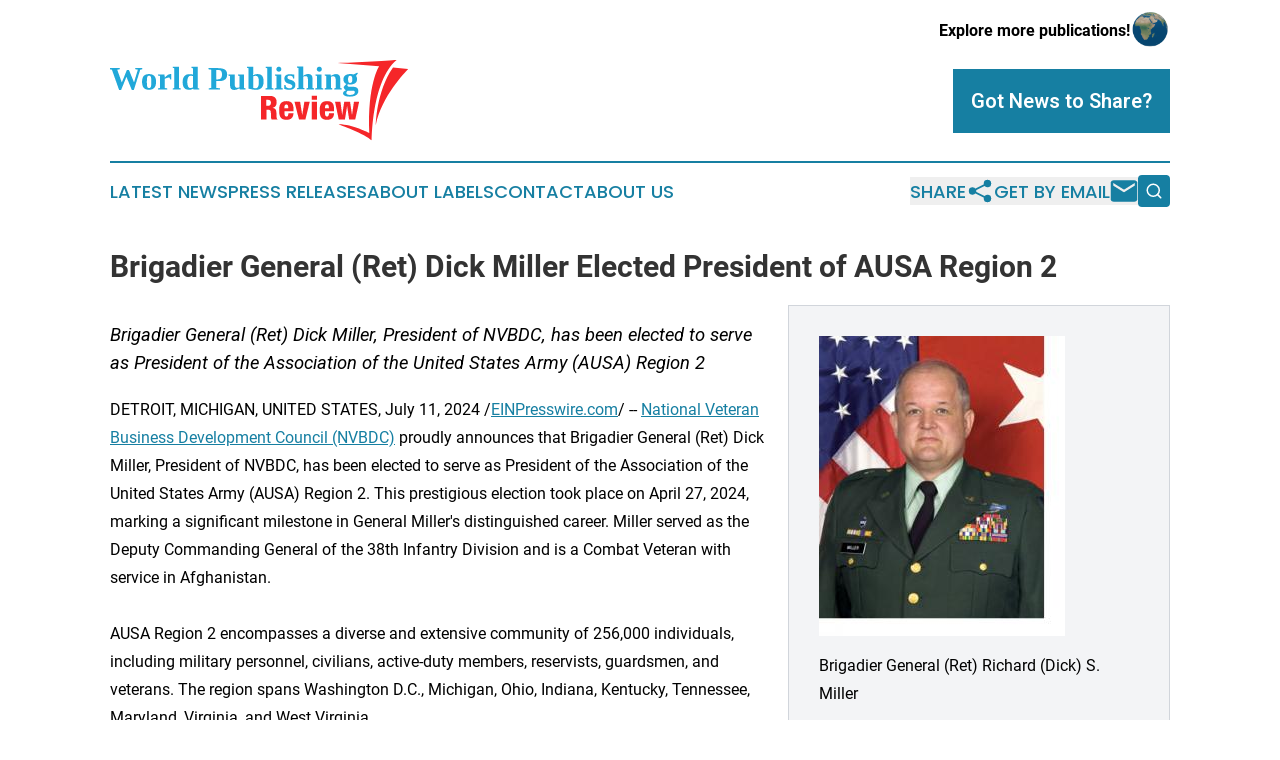

--- FILE ---
content_type: image/svg+xml
request_url: https://cdn.newsmatics.com/agp/sites/worldpublishingreview-logo-1.svg
body_size: 10544
content:
<?xml version="1.0" encoding="UTF-8" standalone="no"?>
<!-- Generator: Adobe Illustrator 23.0.5, SVG Export Plug-In . SVG Version: 6.00 Build 0)  -->

<svg
   xmlns:dc="http://purl.org/dc/elements/1.1/"
   xmlns:cc="http://creativecommons.org/ns#"
   xmlns:rdf="http://www.w3.org/1999/02/22-rdf-syntax-ns#"
   xmlns:svg="http://www.w3.org/2000/svg"
   xmlns="http://www.w3.org/2000/svg"
   xmlns:sodipodi="http://sodipodi.sourceforge.net/DTD/sodipodi-0.dtd"
   xmlns:inkscape="http://www.inkscape.org/namespaces/inkscape"
   version="1.1"
   id="Layer_1"
   x="0px"
   y="0px"
   viewBox="0 0 297.79999 81.400002"
   enable-background="new 0 0 400 225"
   xml:space="preserve"
   sodipodi:docname="World-Publishing- Review-UMAR-SVG-Resized_cropped.svg"
   width="297.79999"
   height="81.400002"
   inkscape:version="0.92.3 (2405546, 2018-03-11)"><metadata
   id="metadata59"><rdf:RDF><cc:Work
       rdf:about=""><dc:format>image/svg+xml</dc:format><dc:type
         rdf:resource="http://purl.org/dc/dcmitype/StillImage" /></cc:Work></rdf:RDF></metadata><defs
   id="defs57" /><sodipodi:namedview
   pagecolor="#ffffff"
   bordercolor="#666666"
   borderopacity="1"
   objecttolerance="10"
   gridtolerance="10"
   guidetolerance="10"
   inkscape:pageopacity="0"
   inkscape:pageshadow="2"
   inkscape:window-width="640"
   inkscape:window-height="480"
   id="namedview55"
   showgrid="false"
   inkscape:zoom="0.835"
   inkscape:cx="138.9"
   inkscape:cy="40.7"
   inkscape:window-x="0"
   inkscape:window-y="0"
   inkscape:window-maximized="0"
   inkscape:current-layer="Layer_1" />
<g
   id="g6"
   transform="translate(-61.1,-71.8)">
	<path
   d="m 285.1,74.5 44.7,3.7 c 0,0 -11.9,18.4 -9.8,67.2 0,0 -18,-9.2 -30.9,-8.8 0,0 27.3,10 33.4,16.6 0,0 -0.2,-60.2 24.8,-81.4 -0.1,0 -60.6,3.9 -62.2,2.7 z"
   id="path2"
   inkscape:connector-curvature="0"
   style="fill:#f52629" />
	<path
   d="m 326.5,137.4 c 0,0 0.4,-33.8 17.2,-58 l 15.2,1.6 c 0,0 -26.1,25.7 -32.4,56.4 z"
   id="path4"
   inkscape:connector-curvature="0"
   style="fill:#f52629" />
</g>
<g
   enable-background="new    "
   id="g38"
   transform="translate(-61.1,-71.8)">
	<path
   d="m 84.9,102.1 h -2 l -5.4,-13.3 -5.3,13.3 h -2 L 63,81.6 61.1,81.2 V 80 h 9.7 v 1.2 l -2.5,0.4 4.6,12.9 5.1,-12.7 h 2 l 5.1,12.6 3.8,-12.9 -2.7,-0.4 V 80 h 7 v 1.2 l -1.9,0.4 z"
   id="path8"
   inkscape:connector-curvature="0"
   style="fill:#21a8d9" />
	<path
   d="m 107.1,93.9 c 0,2.7 -0.6,4.7 -1.8,6 -1.2,1.3 -2.9,2 -5.3,2 -2.3,0 -4.1,-0.7 -5.2,-2 -1.1,-1.3 -1.7,-3.3 -1.7,-6 0,-2.7 0.6,-4.7 1.7,-6 1.2,-1.3 2.9,-1.9 5.3,-1.9 2.4,0 4.2,0.7 5.3,2 1.2,1.4 1.7,3.3 1.7,5.9 z m -4.7,0 c 0,-2.4 -0.2,-4 -0.5,-4.9 -0.3,-0.9 -1,-1.4 -1.8,-1.4 -0.8,0 -1.4,0.4 -1.7,1.3 -0.3,0.9 -0.5,2.5 -0.5,5 0,2.5 0.2,4.2 0.5,5 0.3,0.9 0.9,1.3 1.7,1.3 0.8,0 1.5,-0.5 1.8,-1.4 0.3,-0.8 0.5,-2.5 0.5,-4.9 z"
   id="path10"
   inkscape:connector-curvature="0"
   style="fill:#21a8d9" />
	<path
   d="m 115.8,89.6 c 1.2,-1.3 2.2,-2.2 3.1,-2.8 0.9,-0.6 1.8,-0.8 2.5,-0.8 h 0.9 v 5.5 h -0.9 l -1,-2 c -0.7,0 -1.4,0.1 -2.3,0.4 -0.9,0.3 -1.6,0.6 -2.3,1 v 9.2 l 2.4,0.4 v 1.1 h -9.1 v -1.1 l 2,-0.4 V 87.9 l -2,-0.4 v -1.1 h 6.4 z"
   id="path12"
   inkscape:connector-curvature="0"
   style="fill:#21a8d9" />
	<path
   d="m 130,100.1 1.7,0.4 v 1.1 h -8 v -1.1 l 1.6,-0.4 v -20 l -1.5,-0.4 v -1.1 h 6.2 z"
   id="path14"
   inkscape:connector-curvature="0"
   style="fill:#21a8d9" />
	<path
   d="m 144.1,100.7 c -0.6,0.4 -1.1,0.6 -1.4,0.8 -0.3,0.1 -0.7,0.2 -1.1,0.3 -0.4,0.1 -0.9,0.1 -1.4,0.1 -2.2,0 -3.9,-0.6 -5,-1.9 -1.1,-1.3 -1.6,-3.3 -1.6,-5.9 0,-2.6 0.6,-4.6 1.8,-6 1.2,-1.4 2.9,-2 5.1,-2 1.2,0 2.4,0.1 3.5,0.4 -0.1,-0.4 -0.1,-1.2 -0.1,-2.5 v -3.8 l -1.5,-0.4 v -1.1 h 6.2 v 21.5 l 1.7,0.4 v 1.1 h -5.8 z m -5.8,-6.8 c 0,2 0.3,3.5 0.8,4.6 0.5,1.1 1.2,1.6 2.2,1.6 0.9,0 1.8,-0.2 2.7,-0.7 V 88 c -0.8,-0.2 -1.7,-0.3 -2.5,-0.3 -1,0 -1.7,0.5 -2.3,1.6 -0.6,1 -0.9,2.6 -0.9,4.6 z"
   id="path16"
   inkscape:connector-curvature="0"
   style="fill:#21a8d9" />
	<path
   d="m 167.3,93.1 v 6.9 l 3.6,0.4 v 1.2 h -11.3 v -1.2 l 2.6,-0.4 V 81.6 l -2.8,-0.4 V 80 h 9.5 c 3.1,0 5.4,0.5 6.9,1.5 1.5,1 2.3,2.6 2.3,4.8 0,4.5 -2.6,6.8 -7.9,6.8 z m 5.6,-6.7 c 0,-1.7 -0.3,-2.9 -1,-3.6 -0.6,-0.7 -1.8,-1 -3.4,-1 h -1.3 v 9.6 h 1.3 c 1.5,0 2.6,-0.4 3.3,-1.1 0.8,-0.8 1.1,-2.1 1.1,-3.9 z"
   id="path18"
   inkscape:connector-curvature="0"
   style="fill:#21a8d9" />
	<path
   d="m 190.4,100.3 -1.1,0.6 c -1.5,0.8 -2.9,1.2 -4.1,1.2 -2.8,0 -4.2,-1.5 -4.2,-4.5 V 88 l -1.5,-0.4 v -1.1 h 6.2 V 97 c 0,0.9 0.2,1.6 0.6,2.1 0.4,0.5 0.9,0.8 1.6,0.8 0.8,0 1.6,-0.2 2.5,-0.5 V 87.9 L 189,87.5 v -1.1 h 6 v 13.7 l 1.5,0.4 v 1.1 h -5.9 z"
   id="path20"
   inkscape:connector-curvature="0"
   style="fill:#21a8d9" />
	<path
   d="m 199.4,80.1 -1.5,-0.4 v -1 h 6.2 v 5.6 c 0,1 -0.1,2 -0.2,3 0.4,-0.4 1.1,-0.7 1.9,-0.9 0.8,-0.2 1.6,-0.4 2.4,-0.4 2.2,0 3.8,0.6 4.8,1.8 1,1.2 1.5,3.1 1.5,5.8 0,2.6 -0.6,4.6 -1.9,6.1 -1.3,1.5 -3.1,2.2 -5.5,2.2 -1.7,0 -4.3,-0.4 -7.6,-1.1 V 80.1 Z m 10.3,13.5 c 0,-2 -0.2,-3.4 -0.7,-4.4 -0.5,-0.9 -1.3,-1.4 -2.4,-1.4 -0.4,0 -0.9,0 -1.3,0.1 -0.5,0.1 -0.9,0.2 -1.2,0.4 V 100 c 0.7,0.2 1.5,0.3 2.5,0.3 1.1,0 1.9,-0.5 2.4,-1.6 0.5,-1.1 0.7,-2.8 0.7,-5.1 z"
   id="path22"
   inkscape:connector-curvature="0"
   style="fill:#21a8d9" />
	<path
   d="m 222.7,100.1 1.7,0.4 v 1.1 h -8 v -1.1 l 1.6,-0.4 v -20 l -1.5,-0.4 v -1.1 h 6.2 z"
   id="path24"
   inkscape:connector-curvature="0"
   style="fill:#21a8d9" />
	<path
   d="m 232,100.1 1.7,0.4 v 1.1 h -8 v -1.1 l 1.6,-0.4 V 87.9 l -1.5,-0.4 v -1.1 h 6.2 z m -4.8,-19 c 0,-0.7 0.2,-1.3 0.7,-1.8 0.5,-0.5 1.1,-0.7 1.8,-0.7 0.7,0 1.3,0.2 1.8,0.7 0.5,0.5 0.7,1.1 0.7,1.8 0,0.7 -0.2,1.3 -0.7,1.8 -0.5,0.5 -1.1,0.7 -1.8,0.7 -0.7,0 -1.3,-0.2 -1.8,-0.7 -0.5,-0.5 -0.7,-1.1 -0.7,-1.8 z"
   id="path26"
   inkscape:connector-curvature="0"
   style="fill:#21a8d9" />
	<path
   d="m 246.2,96.8 c 0,1.7 -0.5,3 -1.6,3.8 -1,0.9 -2.5,1.3 -4.5,1.3 -0.8,0 -1.7,-0.1 -2.7,-0.3 -1,-0.2 -1.7,-0.4 -2.2,-0.6 v -4 h 1.1 l 0.6,2.1 c 0.4,0.4 0.9,0.7 1.5,0.9 0.6,0.3 1.2,0.4 1.9,0.4 0.9,0 1.6,-0.2 2.1,-0.6 0.5,-0.4 0.7,-0.9 0.7,-1.5 0,-0.6 -0.2,-1.1 -0.7,-1.4 -0.4,-0.4 -1.4,-0.8 -2.9,-1.2 -1.6,-0.5 -2.7,-1.1 -3.3,-2 -0.7,-0.8 -1,-1.9 -1,-3.1 0,-1.4 0.5,-2.5 1.5,-3.3 1,-0.8 2.3,-1.2 4,-1.2 1.1,0 2.6,0.2 4.5,0.5 v 3.9 H 244 l -0.5,-1.8 c -0.3,-0.3 -0.8,-0.6 -1.3,-0.8 -0.5,-0.2 -1.1,-0.3 -1.6,-0.3 -0.8,0 -1.3,0.2 -1.7,0.5 -0.4,0.3 -0.6,0.8 -0.6,1.3 0,0.6 0.2,1 0.7,1.4 0.5,0.4 1.4,0.8 2.9,1.2 1.6,0.5 2.7,1.1 3.3,1.9 0.7,0.7 1,1.7 1,2.9 z"
   id="path28"
   inkscape:connector-curvature="0"
   style="fill:#21a8d9" />
	<path
   d="m 254,85.2 c 0,0.7 0,1.5 -0.1,2.5 l 1.1,-0.6 c 1.5,-0.8 2.9,-1.2 4.1,-1.2 2.8,0 4.2,1.5 4.2,4.5 v 9.6 l 1.5,0.4 v 1.1 h -7.5 v -1.1 l 1.4,-0.4 v -9 c 0,-0.9 -0.2,-1.6 -0.6,-2.1 -0.4,-0.5 -0.9,-0.8 -1.6,-0.8 -0.8,0 -1.6,0.2 -2.5,0.5 v 11.3 l 1.4,0.4 v 1.1 h -7.5 v -1.1 l 1.5,-0.4 v -20 l -1.5,-0.4 v -1.1 h 6.2 v 6.8 z"
   id="path30"
   inkscape:connector-curvature="0"
   style="fill:#21a8d9" />
	<path
   d="m 272.4,100.1 1.7,0.4 v 1.1 h -8 v -1.1 l 1.6,-0.4 V 87.9 l -1.5,-0.4 v -1.1 h 6.2 z m -4.8,-19 c 0,-0.7 0.2,-1.3 0.7,-1.8 0.5,-0.5 1.1,-0.7 1.8,-0.7 0.7,0 1.3,0.2 1.8,0.7 0.5,0.5 0.7,1.1 0.7,1.8 0,0.7 -0.2,1.3 -0.7,1.8 -0.5,0.5 -1.1,0.7 -1.8,0.7 -0.7,0 -1.3,-0.2 -1.8,-0.7 -0.5,-0.5 -0.7,-1.1 -0.7,-1.8 z"
   id="path32"
   inkscape:connector-curvature="0"
   style="fill:#21a8d9" />
	<path
   d="m 281.6,87.8 1.1,-0.6 c 1.5,-0.8 2.9,-1.2 4.1,-1.2 2.8,0 4.2,1.5 4.2,4.5 v 9.6 l 1.5,0.4 v 1.1 H 285 v -1.1 l 1.4,-0.4 v -9 c 0,-0.9 -0.2,-1.6 -0.6,-2.1 -0.4,-0.5 -0.9,-0.8 -1.6,-0.8 -0.8,0 -1.6,0.2 -2.5,0.5 V 100 l 1.4,0.4 v 1.1 h -7.5 v -1.1 l 1.5,-0.4 V 87.9 l -1.5,-0.4 v -1.1 h 5.9 z"
   id="path34"
   inkscape:connector-curvature="0"
   style="fill:#21a8d9" />
	<path
   d="m 297.1,96 c -1.9,-0.8 -2.9,-2.4 -2.9,-4.7 0,-1.7 0.6,-3 1.8,-3.9 1.2,-0.9 2.8,-1.4 5,-1.4 0.5,0 1.1,0 1.8,0.1 0.7,0.1 1.3,0.2 1.6,0.3 l 3.6,-1.8 0.6,0.7 -1.8,2.6 c 0.7,0.8 1,1.9 1,3.3 0,1.7 -0.6,3 -1.7,3.9 -1.2,0.9 -2.8,1.4 -5.1,1.4 -0.8,0 -1.7,-0.1 -2.5,-0.2 l -0.4,1.2 c 0,0.3 0.2,0.6 0.6,0.9 0.4,0.3 0.8,0.4 1.4,0.4 h 3.5 c 3.7,0 5.5,1.4 5.5,4.3 0,1.2 -0.3,2.2 -1,3 -0.6,0.8 -1.6,1.5 -2.8,2 -1.2,0.5 -2.8,0.7 -4.6,0.7 -2.2,0 -3.9,-0.3 -5.1,-0.9 -1.2,-0.6 -1.8,-1.5 -1.8,-2.6 0,-0.5 0.2,-1 0.6,-1.4 0.4,-0.5 1.2,-1 2.3,-1.7 -0.6,-0.2 -1.2,-0.7 -1.6,-1.3 -0.4,-0.6 -0.7,-1.3 -0.7,-1.9 z m 8.5,8.3 c 0,-1 -0.7,-1.5 -2,-1.5 h -5.1 c -0.9,0.7 -1.4,1.5 -1.4,2.3 0,0.7 0.3,1.2 1,1.5 0.7,0.3 1.6,0.5 2.7,0.5 1.6,0 2.8,-0.3 3.6,-0.8 0.8,-0.4 1.2,-1.1 1.2,-2 z M 300.9,95 c 0.8,0 1.4,-0.3 1.7,-0.9 0.4,-0.6 0.5,-1.5 0.5,-2.8 0,-1.3 -0.2,-2.1 -0.5,-2.7 -0.3,-0.6 -0.9,-0.9 -1.7,-0.9 -0.7,0 -1.3,0.3 -1.6,0.9 -0.3,0.6 -0.5,1.5 -0.5,2.7 0,1.2 0.2,2.2 0.5,2.8 0.3,0.6 0.8,0.9 1.6,0.9 z"
   id="path36"
   inkscape:connector-curvature="0"
   style="fill:#21a8d9" />
</g>
<g
   enable-background="new    "
   id="g52"
   transform="translate(-61.1,-71.8)">
	<path
   d="m 211.7,108.1 h 9.4 c 4.7,0 6.4,2.9 6.4,6.2 0,3.5 -1.4,5.1 -4,5.8 v 0.1 c 3.5,0.5 3.7,2.7 3.8,5.9 0.1,4.7 0.3,5.1 1.1,5.5 v 0.3 h -6 c -0.4,-0.8 -0.6,-2.1 -0.6,-4.8 0,-4.1 -0.6,-5 -2.3,-5 h -2.1 v 9.8 h -5.6 v -23.8 z m 5.5,10 h 1.7 c 2.3,0 2.9,-1.7 2.9,-3.1 0,-1.8 -0.7,-3 -2.9,-3 h -1.7 z"
   id="path40"
   inkscape:connector-curvature="0"
   style="fill:#f52629" />
	<path
   d="m 235.3,123.7 v 1.1 c 0,2.8 0.4,4.1 2,4.1 1.4,0 1.8,-1 2,-3.3 h 5 c -0.1,4.4 -2.5,6.6 -7,6.6 -6.8,0 -7.3,-4.7 -7.3,-10.1 0,-5 1.5,-8.8 7.3,-8.8 6.7,0 7.1,4.2 7.1,10.3 h -9.1 z m 3.8,-3.1 c 0,-2.5 -0.3,-3.9 -1.8,-3.9 -1.8,0 -2.1,1.5 -2.1,3.9 z"
   id="path42"
   inkscape:connector-curvature="0"
   style="fill:#f52629" />
	<path
   d="m 245.3,113.9 h 5.6 l 2.1,13.2 h 0.1 l 2.1,-13.2 h 5.4 l -4.4,17.9 h -6.4 z"
   id="path44"
   inkscape:connector-curvature="0"
   style="fill:#f52629" />
	<path
   d="m 262.5,107.9 h 5.4 v 4.1 h -5.4 z m 0,6 h 5.4 v 17.9 h -5.4 z"
   id="path46"
   inkscape:connector-curvature="0"
   style="fill:#f52629" />
	<path
   d="m 275.8,123.7 v 1.1 c 0,2.8 0.4,4.1 2,4.1 1.4,0 1.8,-1 2,-3.3 h 5 c -0.1,4.4 -2.5,6.6 -7,6.6 -6.8,0 -7.3,-4.7 -7.3,-10.1 0,-5 1.5,-8.8 7.3,-8.8 6.7,0 7.1,4.2 7.1,10.3 h -9.1 z m 3.9,-3.1 c 0,-2.5 -0.3,-3.9 -1.8,-3.9 -1.8,0 -2.1,1.5 -2.1,3.9 z"
   id="path48"
   inkscape:connector-curvature="0"
   style="fill:#f52629" />
	<path
   d="m 285.8,113.9 h 5.4 l 1.7,13.2 h 0.1 l 2,-13.2 h 5.8 l 1.9,13.2 h 0.1 l 1.9,-13.2 h 5.2 l -3.9,17.9 h -6.1 l -2,-13.2 h -0.1 l -2.1,13.2 h -6.2 z"
   id="path50"
   inkscape:connector-curvature="0"
   style="fill:#f52629" />
</g>
</svg>